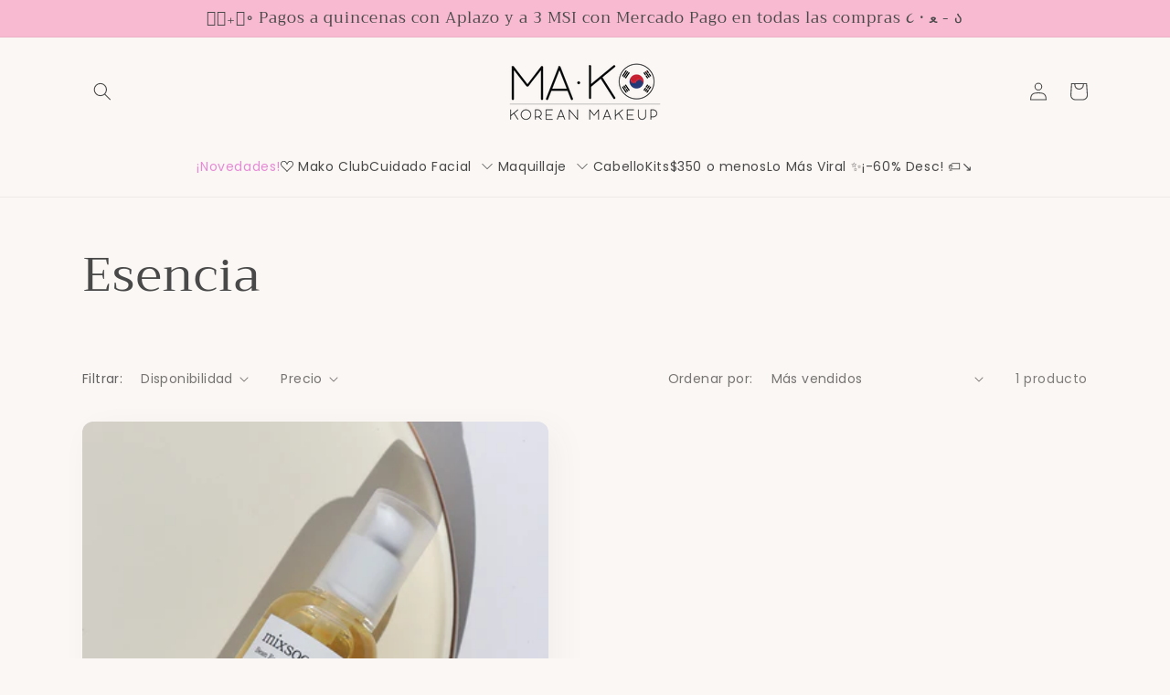

--- FILE ---
content_type: text/css
request_url: https://emenu.flastpick.com/data/makokoreanmakeup/settings.css?v=1765861156
body_size: 316
content:
.header__inline-menu .list-menu.list-menu--inline.h2m-menu-nav,.menu-drawer__navigation .list-menu.menu-drawer__menu.h2m-menu__mobile{--h2m-gap-icon:5px;--h2m-main-font-size:14px;--h2m-main-font-family:'Poppins',sans-serif;--h2m-main-color:rgba(73,73,73,1);--h2m-main-bg-color:rgba(251,247,244,1);--h2m-main-color-active:rgba(73,73,73,1);--h2m-main-bg-color-active:rgba(251,247,244,1);--h2m-main-h-padding:15px;--h2m-main-height:65px;--h2m-menu-align:left;--h2m-sub-color:rgba(73,73,73,1);--h2m-sub-hover-color:rgba(73,73,73,1);--h2m-sub-bg-color:rgba(251,247,244,1);--h2m-sub-font-size:14px;--h2m-sub-font-weight:400;--h2m-sub-font-family:'Poppins',sans-serif;--h2m-mega-v-padding:10px;--h2m-mega-h-padding:9px;--h2m-mega-v-spacing:0px;--h2m-mega-rounded:6px;--h2m-price-sale-color:#333333;--h2m-heading-line-v-padding:10px;--h2m-heading-line-h-padding:9px;--h2m-tab-h-padding:10px;--h2m-tab-v-padding:5px;--h2m-tab-h-spacing:10px;--h2m-tab-v-spacing:5px;--h2m-tab-bg-color:rgba(251,247,244,1);--h2m-tab-color-active:rgba(73,73,73,1);--h2m-tab-bg-color-active:rgba(251,247,244,0.13);--h2m-tab-rounded:6px;--h2m-tree-v-padding:10px;--h2m-tree-h-padding:10px;--h2m-tree-rounded:8px}.header__inline-menu .list-menu.list-menu--inline.h2m-menu-nav.h2m-menu__desktop{--h2m-main-color-hover:#333333;--h2m-main-bg-color-hover:#ffffff;--h2m-mega-bg-color-hover:rgba(251,247,244,0.06);--h2m-tab-color-hover:#7F56D9;--h2m-tab-bg-color-hover:rgba(127,86,217,0.13);--h2m-tree-bg-color-hover:rgba(127,86,217,0.13);--h2m-shadow-content:0px 4px 8px -2px #0000001a,0px 0px 0px 1px #0000000f;--h2m-tree-width:200px;--h2m-tab-width-fixed:200px;--h2m-sub-rounded:6px}.menu-drawer__navigation .list-menu.menu-drawer__menu.h2m-menu-nav.h2m-menu__mobile{}